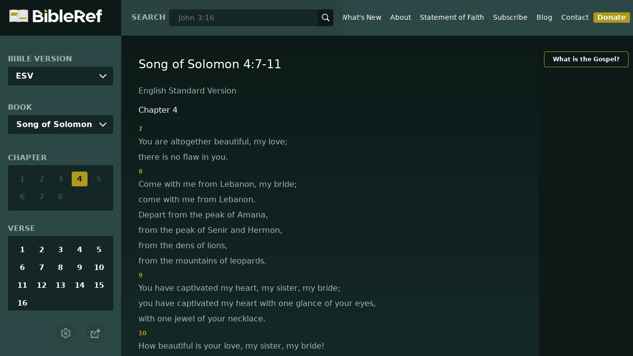

--- FILE ---
content_type: text/html; charset=utf-8
request_url: https://www.bibleref.com/biblepassage/?search=Song_of_Solomon_4:7-11
body_size: 41436
content:
<!DOCTYPE html>
<html lang="en" xmlns="http://www.w3.org/1999/xhtml" itemscope itemtype="http://schema.org/webpage" xmlns:og="http://opengraphprotocol.org/schema/">

<head>
    <title>Song of Solomon 4:7-11 | BibleRef.com</title>
    <META name="keywords" content="Song of Solomon 4:7-11">
    <META name="description" content="What is the text of Song of Solomon 4:7-11? What do the Bible verses in Song of Solomon 4:7-11 say?">
    <meta http-equiv="Content-Type" content="text/html; charset=utf-8">
    <meta name="viewport" content="width=device-width, initial-scale=1, user-scalable=no">
    <LINK REL="StyleSheet" HREF="https://www.bibleref.com/scommon/new-main-styles.css" TYPE="text/css" MEDIA="screen">
    <link rel="image_src" itemprop="image" href="https://www.bibleref.com/images/logo3.png">
    <meta property="og:image" content="https://www.bibleref.com/images/BR-OG-image(new23).png">
    <meta property="og:site_name" content="BibleRef.com">
    <meta property="og:type" content="website">
    <meta property="og:url" content="[URL]">
    <link rel="canonical" itemprop="url" href="[URL]">
    <script async src="https://www.googletagmanager.com/gtag/js?id=UA-36362452-7"></script>
    <script>
        window.dataLayer = window.dataLayer || [];
        function gtag() { dataLayer.push(arguments); }
        gtag('js', new Date());
        gtag('config', 'UA-36362452-7');
    </script>
</head>

<body data-site-theme="light" class="chapter">
    <header>
        <a href="https://www.bibleref.com" class="logo">
            <img class="headerLogo" src="https://www.bibleRef.com/images/BibleRef-Logo.svg" alt="BibleRef.com logo">
        </a>
        <div class="search">
            <FORM class="zoom_searchform" action="https://www.bibleref.com/search.php" method="get">
                <INPUT type="hidden" value="0" name="zoom_sort" />
                <label for="zoom_query">Search</label>
                <INPUT class="zoom_searchbox" name="zoom_query" input type="text" placeholder="John 3:16">
                <button type="submit">
                    <svg xmlns="http://www.w3.org/2000/svg" width="24" height="24" viewBox="0 0 24 24">
                        <g fill="currentColor">
                            <path d="M22.561,20.439l-5.233-5.233a9.028,9.028,0,1,0-2.122,2.122l5.233,5.233a1.5,1.5,0,0,0,2.122-2.122ZM3,10a7,7,0,1,1,7,7A7.008,7.008,0,0,1,3,10Z"></path>
                        </g>
                    </svg>
                </button>
            </FORM>
        </div>
        <nav>
            <ul class="modal-menu">
                <li><a href="https://www.bibleref.com" title="BibleRef homepage">Home</a></li>
                <li><a href="https://www.bibleref.com/new.html" title="Latest commentary from BibleRef">What's New</a></li>
                <li><a href="https://www.bibleref.com/about.html" title="About BibleRef.com">About</a></li>
                <li><a href="https://www.bibleref.com/faith.html" title="BibleRef.com statement of faith">Statement of Faith</a></li>
                <li><a href="https://www.bibleref.com/subscribe.html" title="BibleRef.com subscribe">Subscribe</a></li>
                <li><a href="https://www.bibleref.com/blog" title="BibleRef.com blog">Blog</a></li>
                <li><a href="https://www.bibleref.com/contact.html" title="Contact BibleRef.com">Contact</a></li>
                <li><a href="https://www.bibleref.com/donate.html" title="Donate to BibleRef.com" class="highlighted">Donate</a></li>
            </ul>
        </nav>
        <ul class="settings-menu modal-menu">
            <li>
                <div class="toggle-wrap">
                    <span>Light</span><input type="checkbox" id="toggle" class="checkbox" onclick="toggleTheme()"><label for="toggle" class="switch"></label><span>Dark</span>
                </div>
            </li>
            <li>
                <label for="font">Font Family</label><select name="font" id="font" onchange="changeFont()">
                    <option value="system-ui">Default</option>
                    <option value="Arial">Arial</option>
                    <option value="Verdana">Verdana</option>
                    <option value="Helvetica">Helvetica</option>
                    <option value="Tahoma">Tahoma</option>
                    <option value="Georgia">Georgia</option>
                    <option value="Times New Roman">Times New Roman</option>
                </select>
            </li>
            <li>
                <label for="fontsize">Font Size</label><select name="fontsize" id="fontsize" onchange="changeFontSize()">
                    <option value="1">Default</option>
                    <option value="1">1.0</option>
                    <option value="1.2">1.2</option>
                    <option value="1.5">1.5</option>
                    <option value="2">2</option>
                </select>
            </li>
        </ul>
        <ul class="final-menu modal-menu">
            <li>
                <a href="https://www.facebook.com/sharer.php?u=https://bibleref.com" class="fb" title="Share BibleRef on Facebook">
                    <svg xmlns="http://www.w3.org/2000/svg" width="24" height="24" viewBox="0 0 24 24"><g><rect class="nc-transparent-rect" x="0" y="0" width="24" height="24" rx="0" ry="0" fill="none" stroke="none"></rect><g class="nc-icon-wrapper" fill="#ffffff"><path fill="currentColor" d="M9.03153,23L9,13H5V9h4V6.5C9,2.7886,11.29832,1,14.60914,1c1.58592,0,2.94893,0.11807,3.34615,0.17085 v3.87863l-2.29623,0.00104c-1.80061,0-2.14925,0.85562-2.14925,2.11119V9H18.75l-2,4h-3.24019v10H9.03153z"></path></g></g></svg>
                    Facebook
                </a>
            </li>
            <li>
                <a href="http://twitter.com/share?url=https://bibleref.com" class="tw" title="Share BibleRef on Twitter">
                    <svg xmlns="http://www.w3.org/2000/svg" width="24" height="24" viewBox="0 0 24 24"><g><rect class="nc-transparent-rect" x="0" y="0" width="24" height="24" rx="0" ry="0" fill="none" stroke="none"></rect><g class="nc-icon-wrapper" fill="#ffffff"><path fill="currentColor" d="M24,4.6c-0.9,0.4-1.8,0.7-2.8,0.8c1-0.6,1.8-1.6,2.2-2.7c-1,0.6-2,1-3.1,1.2c-0.9-1-2.2-1.6-3.6-1.6 c-2.7,0-4.9,2.2-4.9,4.9c0,0.4,0,0.8,0.1,1.1C7.7,8.1,4.1,6.1,1.7,3.1C1.2,3.9,1,4.7,1,5.6c0,1.7,0.9,3.2,2.2,4.1 C2.4,9.7,1.6,9.5,1,9.1c0,0,0,0,0,0.1c0,2.4,1.7,4.4,3.9,4.8c-0.4,0.1-0.8,0.2-1.3,0.2c-0.3,0-0.6,0-0.9-0.1c0.6,2,2.4,3.4,4.6,3.4 c-1.7,1.3-3.8,2.1-6.1,2.1c-0.4,0-0.8,0-1.2-0.1c2.2,1.4,4.8,2.2,7.5,2.2c9.1,0,14-7.5,14-14c0-0.2,0-0.4,0-0.6 C22.5,6.4,23.3,5.5,24,4.6z"></path></g></g></svg>
                    Twitter
                </a>
            </li>
            <li>
                <a href="https://pinterest.com/pin/create/link/?url=https://bibleref.com" class="pi" title="Share BibleRef on Pinterest">
                    <svg xmlns="http://www.w3.org/2000/svg" width="24" height="24" viewBox="0 0 24 24"><g><rect class="nc-transparent-rect" x="0" y="0" width="24" height="24" rx="0" ry="0" fill="none" stroke="none"></rect><g class="nc-icon-wrapper" fill="#ffffff"><path fill="currentColor" d="M12,0C5.4,0,0,5.4,0,12c0,5.1,3.2,9.4,7.6,11.2c-0.1-0.9-0.2-2.4,0-3.4c0.2-0.9,1.4-6,1.4-6S8.7,13,8.7,12 c0-1.7,1-2.9,2.2-2.9c1,0,1.5,0.8,1.5,1.7c0,1-0.7,2.6-1,4c-0.3,1.2,0.6,2.2,1.8,2.2c2.1,0,3.8-2.2,3.8-5.5c0-2.9-2.1-4.9-5-4.9 c-3.4,0-5.4,2.6-5.4,5.2c0,1,0.4,2.1,0.9,2.7c0.1,0.1,0.1,0.2,0.1,0.3c-0.1,0.4-0.3,1.2-0.3,1.4c-0.1,0.2-0.2,0.3-0.4,0.2 c-1.5-0.7-2.4-2.9-2.4-4.6c0-3.8,2.8-7.3,7.9-7.3c4.2,0,7.4,3,7.4,6.9c0,4.1-2.6,7.5-6.2,7.5c-1.2,0-2.4-0.6-2.8-1.4 c0,0-0.6,2.3-0.7,2.9c-0.3,1-1,2.3-1.5,3.1C9.6,23.8,10.8,24,12,24c6.6,0,12-5.4,12-12C24,5.4,18.6,0,12,0z"></path></g></g></svg>
                    Pinterest
                </a>
            </li>
            <li>
                <a class="SendEmail" href="" title="Share BibleRef via email">
                    <svg xmlns="http://www.w3.org/2000/svg" width="24" height="24" viewBox="0 0 24 24"><g><rect class="nc-transparent-rect" x="0" y="0" width="24" height="24" rx="0" ry="0" fill="none" stroke="none"></rect><g class="nc-icon-wrapper" fill="currentColor"><path d="M13.4,14.6A2.3,2.3,0,0,1,12,15a2.3,2.3,0,0,1-1.4-.4L0,8.9V19a3,3,0,0,0,3,3H21a3,3,0,0,0,3-3V8.9Z" fill="currentColor"></path><path data-color="color-2" d="M21,2H3A3,3,0,0,0,0,5V6a1.05,1.05,0,0,0,.5.9l11,6a.9.9,0,0,0,.5.1.9.9,0,0,0,.5-.1l11-6A1.05,1.05,0,0,0,24,6V5A3,3,0,0,0,21,2Z"></path></g></g></svg>
                    Email
                </a>
            </li>
        </ul>
        <div class="mobile-menu" onclick="showMenu(this)">
            <svg xmlns="http://www.w3.org/2000/svg" width="32" height="32" viewBox="0 0 32 32">
                <g fill="currentColor"><path d="M30,15H2c-0.6,0-1,0.4-1,1s0.4,1,1,1h28c0.6,0,1-0.4,1-1S30.6,15,30,15z"></path> <path d="M30,6H2C1.4,6,1,6.4,1,7s0.4,1,1,1h28c0.6,0,1-0.4,1-1S30.6,6,30,6z"></path> <path d="M30,24H2c-0.6,0-1,0.4-1,1s0.4,1,1,1h28c0.6,0,1-0.4,1-1S30.6,24,30,24z"></path></g>
            </svg>
        </div>
    </header>
    <main class='one-panel'>
        <section id="bible-nav">
            <div id='bibleRefLinkSettings'>
<label for='bibleRefLinkVersion'>Bible Version</label>
<select type='text' name='bibleRefLinkVersion' id='bibleRefLinkVersion' onchange='changeVersion()'>
<option value='esv'>ESV</option>
<option value='niv'>NIV</option>
<option value='nasb'>NASB</option>
<option value='csb'>CSB</option>
<option value='nlt'>NLT</option>
<option value='kjv'>KJV</option>
<option value='nkjv'>NKJV</option>
</select>
</div>

            <label for='bible-book'>Book</label>
<div id='bible-book' class='dropdown'>
<button onclick='toggleBookDropdown()' class='dropbtn'>Song of Solomon</button>
<div id='book-content' class='dropdown-content'>
<a href='https://www.bibleref.com/Genesis'>Genesis</a>
<a href='https://www.bibleref.com/Exodus'>Exodus</a>
<a href='https://www.bibleref.com/Leviticus'>Leviticus</a>
<a href='https://www.bibleref.com/Numbers'>Numbers</a>
<a href='https://www.bibleref.com/Deuteronomy'>Deuteronomy</a>
<a href='https://www.bibleref.com/Joshua'>Joshua</a>
<a href='https://www.bibleref.com/Judges'>Judges</a>
<a href='https://www.bibleref.com/Ruth'>Ruth</a>
<a href='https://www.bibleref.com/1-Samuel'>1 Samuel</a>
<a href='https://www.bibleref.com/2-Samuel'>2 Samuel</a>
<a href='https://www.bibleref.com/1-Kings'>1 Kings</a>
<a href='https://www.bibleref.com/2-Kings'>2 Kings</a>
<a href='https://www.bibleref.com/1-Chronicles'>1 Chronicles</a>
<a href='https://www.bibleref.com/2-Chronicles'>2 Chronicles</a>
<a href='https://www.bibleref.com/Ezra'>Ezra</a>
<a href='https://www.bibleref.com/Nehemiah'>Nehemiah</a>
<a href='https://www.bibleref.com/Esther'>Esther</a>
<a href='https://www.bibleref.com/Job'>Job</a>
<a href='https://www.bibleref.com/Psalms'>Psalms</a>
<a href='https://www.bibleref.com/Proverbs'>Proverbs</a>
<a href='https://www.bibleref.com/Ecclesiastes'>Ecclesiastes</a>
<a href='https://www.bibleref.com/Song-of-Solomon'>Song of Solomon</a>
<a href='https://www.bibleref.com/Isaiah'>Isaiah</a>
<a href='https://www.bibleref.com/Jeremiah'>Jeremiah</a>
<a href='https://www.bibleref.com/Lamentations'>Lamentations</a>
<a href='https://www.bibleref.com/Ezekiel'>Ezekiel</a>
<a href='https://www.bibleref.com/Daniel'>Daniel</a>
<a href='https://www.bibleref.com/Hosea'>Hosea</a>
<a href='https://www.bibleref.com/Joel'>Joel</a>
<a href='https://www.bibleref.com/Amos'>Amos</a>
<a href='https://www.bibleref.com/Obadiah'>Obadiah</a>
<a href='https://www.bibleref.com/Jonah'>Jonah</a>
<a href='https://www.bibleref.com/Micah'>Micah</a>
<a href='https://www.bibleref.com/Nahum'>Nahum</a>
<a href='https://www.bibleref.com/Habakkuk'>Habakkuk</a>
<a href='https://www.bibleref.com/Zephaniah'>Zephaniah</a>
<a href='https://www.bibleref.com/Haggai'>Haggai</a>
<a href='https://www.bibleref.com/Zechariah'>Zechariah</a>
<a href='https://www.bibleref.com/Malachi'>Malachi</a>
<a href='https://www.bibleref.com/Matthew'>Matthew</a>
<a href='https://www.bibleref.com/Mark'>Mark</a>
<a href='https://www.bibleref.com/Luke'>Luke</a>
<a href='https://www.bibleref.com/John'>John</a>
<a href='https://www.bibleref.com/Acts'>Acts</a>
<a href='https://www.bibleref.com/Romans'>Romans</a>
<a href='https://www.bibleref.com/1-Corinthians'>1 Corinthians</a>
<a href='https://www.bibleref.com/2-Corinthians'>2 Corinthians</a>
<a href='https://www.bibleref.com/Galatians'>Galatians</a>
<a href='https://www.bibleref.com/Ephesians'>Ephesians</a>
<a href='https://www.bibleref.com/Philippians'>Philippians</a>
<a href='https://www.bibleref.com/Colossians'>Colossians</a>
<a href='https://www.bibleref.com/1-Thessalonians'>1 Thessalonians</a>
<a href='https://www.bibleref.com/2-Thessalonians'>2 Thessalonians</a>
<a href='https://www.bibleref.com/1-Timothy'>1 Timothy</a>
<a href='https://www.bibleref.com/2-Timothy'>2 Timothy</a>
<a href='https://www.bibleref.com/Titus'>Titus</a>
<a href='https://www.bibleref.com/Philemon'>Philemon</a>
<a href='https://www.bibleref.com/Hebrews'>Hebrews</a>
<a href='https://www.bibleref.com/James'>James</a>
<a href='https://www.bibleref.com/1-Peter'>1 Peter</a>
<a href='https://www.bibleref.com/2-Peter'>2 Peter</a>
<a href='https://www.bibleref.com/1-John'>1 John</a>
<a href='https://www.bibleref.com/2-John'>2 John</a>
<a href='https://www.bibleref.com/3-John'>3 John</a>
<a href='https://www.bibleref.com/Jude'>Jude</a>
<a href='https://www.bibleref.com/Revelation'>Revelation</a>
</div></div>
            <div class='bible-chapter'>
<span>Chapter</span>
<div class='chapters'>
<a href='https://www.bibleref.com/Song-of-Solomon/1/Song-of-Solomon-chapter-1.html' class='inactive'>1</a>
<a href='https://www.bibleref.com/Song-of-Solomon/2/Song-of-Solomon-chapter-2.html' class='inactive'>2</a>
<a href='https://www.bibleref.com/Song-of-Solomon/3/Song-of-Solomon-chapter-3.html' class='inactive'>3</a>
<a href='https://www.bibleref.com/Song-of-Solomon/4/Song-of-Solomon-chapter-4.html' class='active' class='inactive'>4</a>
<a href='https://www.bibleref.com/Song-of-Solomon/5/Song-of-Solomon-chapter-5.html' class='inactive'>5</a>
<a href='https://www.bibleref.com/Song-of-Solomon/6/Song-of-Solomon-chapter-6.html' class='inactive'>6</a>
<a href='https://www.bibleref.com/Song-of-Solomon/7/Song-of-Solomon-chapter-7.html' class='inactive'>7</a>
<a href='https://www.bibleref.com/Song-of-Solomon/8/Song-of-Solomon-chapter-8.html' class='inactive'>8</a>
</div></div>

            <div class='bible-verse'>
<span>Verse</span>
<div class='verses'>
<a href='https://www.bibleref.com/Song-of-Solomon/4/Song-of-Solomon-4-1.html'>1</a>
<a href='https://www.bibleref.com/Song-of-Solomon/4/Song-of-Solomon-4-2.html'>2</a>
<a href='https://www.bibleref.com/Song-of-Solomon/4/Song-of-Solomon-4-3.html'>3</a>
<a href='https://www.bibleref.com/Song-of-Solomon/4/Song-of-Solomon-4-4.html'>4</a>
<a href='https://www.bibleref.com/Song-of-Solomon/4/Song-of-Solomon-4-5.html'>5</a>
<a href='https://www.bibleref.com/Song-of-Solomon/4/Song-of-Solomon-4-6.html'>6</a>
<a href='https://www.bibleref.com/Song-of-Solomon/4/Song-of-Solomon-4-7.html'>7</a>
<a href='https://www.bibleref.com/Song-of-Solomon/4/Song-of-Solomon-4-8.html'>8</a>
<a href='https://www.bibleref.com/Song-of-Solomon/4/Song-of-Solomon-4-9.html'>9</a>
<a href='https://www.bibleref.com/Song-of-Solomon/4/Song-of-Solomon-4-10.html'>10</a>
<a href='https://www.bibleref.com/Song-of-Solomon/4/Song-of-Solomon-4-11.html'>11</a>
<a href='https://www.bibleref.com/Song-of-Solomon/4/Song-of-Solomon-4-12.html'>12</a>
<a href='https://www.bibleref.com/Song-of-Solomon/4/Song-of-Solomon-4-13.html'>13</a>
<a href='https://www.bibleref.com/Song-of-Solomon/4/Song-of-Solomon-4-14.html'>14</a>
<a href='https://www.bibleref.com/Song-of-Solomon/4/Song-of-Solomon-4-15.html'>15</a>
<a href='https://www.bibleref.com/Song-of-Solomon/4/Song-of-Solomon-4-16.html'>16</a>
</div></div>


            <div class="buttons">
                <div class="action-button mobile bible">
                    <a href="#scripture">
                        <svg xmlns="http://www.w3.org/2000/svg" width="32" height="32" viewBox="0 0 32 32">
                            <g stroke-linecap="round" stroke-linejoin="round" stroke-width="2" fill="none" stroke="currentColor"><polygon points="1,2 16,7 31,2 31,25 16,30 1,25 "></polygon> <line x1="13" y1="11.667" x2="5" y2="9"></line> <line x1="13" y1="17.333" x2="5" y2="15"></line> <line x1="5" y1="21" x2="13" y2="23.667"></line> <line x1="19" y1="11.667" x2="27" y2="9"></line> <line x1="19" y1="17.333" x2="27" y2="15"></line> <line x1="27" y1="21" x2="19" y2="23.667"></line></g>
                        </svg>
                    </a>
                </div>
                <div class="action-button mobile commentary">
                    <a href="#content-commentary">
                        <svg xmlns="http://www.w3.org/2000/svg" width="32" height="32" viewBox="0 0 32 32">
                            <g stroke-linecap="round" stroke-linejoin="round" stroke-width="2" fill="none" stroke="currentColor"><path d="M28,2H4A3,3,0,0,0,1,5V21a3,3,0,0,0,3,3h7l5,6,5-6h7a3,3,0,0,0,3-3V5A3,3,0,0,0,28,2Z"></path> <line x1="8" y1="10" x2="24" y2="10"></line> <line x1="8" y1="16" x2="17" y2="16"></line></g>
                        </svg>
                    </a>
                </div>
                <div class="action-button mobile chapter">
                    <a href="#summary-book">
                        <svg xmlns="http://www.w3.org/2000/svg" width="32" height="32" viewBox="0 0 32 32">
                            <g stroke-linecap="round" stroke-linejoin="round" stroke-width="2" fill="none" stroke="currentColor"><rect x="3" y="5" width="22" height="26"></rect> <line x1="8" y1="12" x2="20" y2="12"></line> <line x1="8" y1="18" x2="20" y2="18"></line> <line x1="8" y1="24" x2="12" y2="24"></line> <polyline points=" 6,1 29,1 29,28 "></polyline></g>
                        </svg>
                    </a>
                </div>
                <div class="action-button mobile book">
                    <a href="#summary-chapter">
                        <svg xmlns="http://www.w3.org/2000/svg" width="32" height="32" viewBox="0 0 32 32">
                            <g stroke-linecap="round" stroke-linejoin="round" stroke-width="2" fill="none" stroke="currentColor"><polyline points="22,1 22,12 18,9 14,12 14,1 "></polyline> <path d="M28,25V1H7C5.343,1,4,2.343,4,4v24"></path> <path d="M28,31v-6H7 c-1.657,0-3,1.343-3,3v0c0,1.657,1.343,3,3,3H28z"></path> <line x1="8" y1="25" x2="8" y2="5"></line></g>
                        </svg>
                    </a>
                </div>
                <div class="action-button mobile settings" onclick="settingsMenu()">
                    <svg xmlns="http://www.w3.org/2000/svg" width="32" height="32" viewBox="0 0 32 32">
                        <g stroke-linecap="round" stroke-linejoin="round" stroke-width="2" fill="none" stroke="currentColor"><circle cx="16" cy="16" r="4"></circle> <path d="M27,16a11.057,11.057,0,0,0-.217-2.175L30.49,11.1l-3-5.2L23.263,7.754a10.955,10.955,0,0,0-3.754-2.172L19,1H13l-.509,4.582A10.955,10.955,0,0,0,8.737,7.754L4.51,5.9l-3,5.2,3.707,2.727a11.009,11.009,0,0,0,0,4.35L1.51,20.9l3,5.2,4.227-1.852a10.955,10.955,0,0,0,3.754,2.172L13,31h6l.509-4.582a10.955,10.955,0,0,0,3.754-2.172L27.49,26.1l3-5.2-3.707-2.727A11.057,11.057,0,0,0,27,16Z"></path></g>
                    </svg>
                </div>
                <div class="action-button sharebutton" onclick="shareMenu()">
                    <svg xmlns="http://www.w3.org/2000/svg" width="24" height="24" viewBox="0 0 24 24"><g><rect class="nc-transparent-rect" x="0" y="0" width="24" height="24" rx="0" ry="0" fill="none" stroke="none" /><g class="nc-icon-wrapper" stroke-linecap="square" stroke-linejoin="miter" stroke-width="2" fill="currentColor" stroke="currentColor" stroke-miterlimit="10"><polyline points="18 15 18 22 2 22 2 8 7 8" fill="none" stroke="currentColor" /> <path data-cap="butt" data-color="color-2" d="M9,16A10,10,0,0,1,19,6h3" fill="none" stroke-linecap="butt" /> <polyline data-color="color-2" points="18 10 22 6 18 2" fill="none" /></g></g></svg>
                </div>
            </div>
        </section>
        <section class="scripture home" id="scripture">
            <div class="text">
                



<span id="titleLine"><h1>Song of Solomon 4:7-11</h1></span>

    <div class="nasb box"><b>New American Standard Bible</b>
<div class='bottomPadding'>
<h2 style='padding-top: 15px; color: var(--color-secondary);padding-bottom: 1rem;'> Chapter 4</h2>
<a href='https://www.bibleref.com/Song-of-Solomon/4/Song-of-Solomon-4-7.html'><span class="versenumber">7</span><span class='indent-line'>'You are altogether beautiful, my darling,</span> <span class='indent-line'>And there is no blemish on you.</span> </a>
<a href='https://www.bibleref.com/Song-of-Solomon/4/Song-of-Solomon-4-8.html'><span class="versenumber">8</span><span class='indent-line'> <i>Come</i> with me from Lebanon, <i>my</i> bride,</span> <span class='indent-line'>You shall come with me from Lebanon.</span> <span class='indent-line'>You shall come down from the summit of Amana,</span> <span class='indent-line'>From the summit of Senir and Hermon,</span> <span class='indent-line'>From the dens of lions,</span> <span class='indent-line'>From the mountains of leopards.</span> </a>
<a href='https://www.bibleref.com/Song-of-Solomon/4/Song-of-Solomon-4-9.html'><span class="versenumber">9</span><span class='indent-line'>You have enchanted my heart, my sister, <i>my</i> bride;</span> <span class='indent-line'>You have enchanted my heart with a single <i>glance</i> of your eyes,</span> <span class='indent-line'>With a single strand of your necklace.</span> </a>
<a href='https://www.bibleref.com/Song-of-Solomon/4/Song-of-Solomon-4-10.html'><span class="versenumber">10</span><span class='indent-line'>How beautiful is your love, my sister, <i>my</i> bride!</span> <span class='indent-line'>How much sweeter is your love than wine,</span> <span class='indent-line'>And the fragrance of your oils</span> <span class='indent-line'>Than <i>that of</i> all <i>kinds of</i> balsam oils!</span> </a>
<a href='https://www.bibleref.com/Song-of-Solomon/4/Song-of-Solomon-4-11.html'><span class="versenumber">11</span><span class='indent-line'>Your lips drip honey, <i>my</i> bride;</span> <span class='indent-line'>Honey and milk are under your tongue,</span> <span class='indent-line'>And the fragrance of your garments is like the fragrance of Lebanon.</span> </a>
</div>
</div>
<div class="kjv box"><b>King James Version</b>
<div class='bottomPadding'>
<h2 style='padding-top: 15px; color: var(--color-secondary);padding-bottom: 1rem;'> Chapter 4</h2>
<a href='https://www.bibleref.com/Song-of-Solomon/4/Song-of-Solomon-4-7.html'><span class="versenumber">7</span>Thou art all fair, my love; there is no spot in thee. </a>
<a href='https://www.bibleref.com/Song-of-Solomon/4/Song-of-Solomon-4-8.html'><span class="versenumber">8</span>Come with me from Lebanon, my spouse, with me from Lebanon: look from the top of Amana, from the top of Shenir and Hermon, from the lions' dens, from the mountains of the leopards. </a>
</div>
<div class='bottomPadding'>
<a href='https://www.bibleref.com/Song-of-Solomon/4/Song-of-Solomon-4-9.html'><span class="versenumber">9</span>Thou hast ravished my heart, my sister, my spouse; thou hast ravished my heart with one of thine eyes, with one chain of thy neck. </a>
</div>
<div class='bottomPadding'>
<a href='https://www.bibleref.com/Song-of-Solomon/4/Song-of-Solomon-4-10.html'><span class="versenumber">10</span>How fair is thy love, my sister, my spouse! how much better is thy love than wine! and the smell of thine ointments than all spices! </a>
</div>
<div class='bottomPadding'>
<a href='https://www.bibleref.com/Song-of-Solomon/4/Song-of-Solomon-4-11.html'><span class="versenumber">11</span>Thy lips, O my spouse, drop as the honeycomb: honey and milk are under thy tongue; and the smell of thy garments is like the smell of Lebanon. </a>
</div>
</div>
<div class="csb box"><b>Christian Standard Bible</b>
<div class='bottomPadding'>
<h2 style='padding-top: 15px; color: var(--color-secondary);padding-bottom: 1rem;'> Chapter 4</h2>
<a href='https://www.bibleref.com/Song-of-Solomon/4/Song-of-Solomon-4-7.html'><span class="versenumber">7</span><span class='indent-line'>You are absolutely beautiful, my darling; </span><span class='indent-line'>there is no imperfection in you. </span> </a>
<a href='https://www.bibleref.com/Song-of-Solomon/4/Song-of-Solomon-4-8.html'><span class="versenumber">8</span><span class='indent-line'>Come with me from Lebanon, my bride; </span><span class='indent-line'>come with me from Lebanon! </span><span class='indent-line'>Descend from the peak of Amana, </span><span class='indent-line'>from the summit of Senir and Hermon, </span><span class='indent-line'>from the dens of the lions, </span><span class='indent-line'>from the mountains of the leopards. </span> </a>
<a href='https://www.bibleref.com/Song-of-Solomon/4/Song-of-Solomon-4-9.html'><span class="versenumber">9</span><span class='indent-line'>You have captured my heart, my sister, my bride. </span><span class='indent-line'>You have captured my heart with one glance of your eyes, </span><span class='indent-line'>with one jewel of your necklace. </span> </a>
<a href='https://www.bibleref.com/Song-of-Solomon/4/Song-of-Solomon-4-10.html'><span class="versenumber">10</span><span class='indent-line'>How delightful your caresses are, my sister, my bride. </span><span class='indent-line'>Your caresses are much better than wine, </span><span class='indent-line'>and the fragrance of your perfume than any balsam. </span> </a>
</div>
<div class='bottomPadding'>
<a href='https://www.bibleref.com/Song-of-Solomon/4/Song-of-Solomon-4-11.html'><span class="versenumber">11</span><span class='indent-line'>Your lips drip sweetness like the honeycomb, my bride. </span><span class='indent-line'>Honey and milk are under your tongue. </span><span class='indent-line'>The fragrance of your garments is like the fragrance of Lebanon. </span> </a>
</div>
</div>
<div class="nlt box"><b>New Living Translation</b>
<div class='bottomPadding'>
<h2 style='padding-top: 15px; color: var(--color-secondary);padding-bottom: 1rem;'> Chapter 4</h2>
<a href='https://www.bibleref.com/Song-of-Solomon/4/Song-of-Solomon-4-7.html'><span class="versenumber">7</span><span class='indent-line'>You are altogether beautiful, my darling, </span><span class='indent-line'>beautiful in every way. </span> </a>
</div>
<div class='bottomPadding'>
<a href='https://www.bibleref.com/Song-of-Solomon/4/Song-of-Solomon-4-8.html'><span class="versenumber">8</span><span class='indent-line'>Come with me from Lebanon, my bride, </span><span class='indent-line'>come with me from Lebanon. </span><span class='indent-line'>Come down from Mount Amana, </span><span class='indent-line'>from the peaks of Senir and Hermon, </span><span class='indent-line'>where the lions have their dens </span><span class='indent-line'>and leopards live among the hills. </span> </a>
</div>
<div class='bottomPadding'>
<a href='https://www.bibleref.com/Song-of-Solomon/4/Song-of-Solomon-4-9.html'><span class="versenumber">9</span><span class='indent-line'>You have captured my heart, </span><span class='indent-line'>my treasure, my bride. </span><span class='indent-line'>You hold it hostage with one glance of your eyes, </span><span class='indent-line'>with a single jewel of your necklace.</span> </a>
<a href='https://www.bibleref.com/Song-of-Solomon/4/Song-of-Solomon-4-10.html'><span class="versenumber">10</span><span class='indent-line'>Your love delights me, </span><span class='indent-line'>my treasure, my bride. </span><span class='indent-line'>Your love is better than wine, </span><span class='indent-line'>your perfume more fragrant than spices.</span> </a>
<a href='https://www.bibleref.com/Song-of-Solomon/4/Song-of-Solomon-4-11.html'><span class="versenumber">11</span><span class='indent-line'>Your lips are as sweet as nectar, my bride. </span><span class='indent-line'>Honey and milk are under your tongue. </span><span class='indent-line'>Your clothes are scented </span><span class='indent-line'>like the cedars of Lebanon. </span> </a>
</div>
</div>
<div class="esv box"><b>English Standard Version</b>
<div class='bottomPadding'>
<h2 style='padding-top: 15px; color: var(--color-secondary);padding-bottom: 1rem;'> Chapter 4</h2>
<a href='https://www.bibleref.com/Song-of-Solomon/4/Song-of-Solomon-4-7.html'><span class="versenumber">7</span><span class= 'indent-line '> You are altogether beautiful, my love; </span><span class= 'indent-line '>there is no flaw in you.</span> </a>
<a href='https://www.bibleref.com/Song-of-Solomon/4/Song-of-Solomon-4-8.html'><span class="versenumber">8</span><span class= 'indent-line '> Come with me from Lebanon, my bride; </span><span class= 'indent-line '>come with me from Lebanon. </span><span class= 'indent-line '>Depart from the peak of Amana, </span><span class= 'indent-line '>from the peak of Senir and Hermon, </span><span class= 'indent-line '>from the dens of lions, </span><span class= 'indent-line '>from the mountains of leopards. </span> </a>
<a href='https://www.bibleref.com/Song-of-Solomon/4/Song-of-Solomon-4-9.html'><span class="versenumber">9</span><span class= 'indent-line '>You have captivated my heart, my sister, my bride; </span><span class= 'indent-line '>you have captivated my heart with one glance of your eyes, </span><span class= 'indent-line '>with one jewel of your necklace.</span> </a>
<a href='https://www.bibleref.com/Song-of-Solomon/4/Song-of-Solomon-4-10.html'><span class="versenumber">10</span><span class= 'indent-line '>How beautiful is your love, my sister, my bride! </span><span class= 'indent-line '>How much better is your love than wine, </span><span class= 'indent-line '>and the fragrance of your oils than any spice!</span> </a>
<a href='https://www.bibleref.com/Song-of-Solomon/4/Song-of-Solomon-4-11.html'><span class="versenumber">11</span><span class= 'indent-line '>Your lips drip nectar, my bride; </span><span class= 'indent-line '>honey and milk are under your tongue; </span><span class= 'indent-line '>the fragrance of your garments is like the fragrance of Lebanon.</span> </a>
</div>
</div>
<div class="niv box"><b>New International Version</b>
<div class='bottomPadding'>
<h2 style='padding-top: 15px; color: var(--color-secondary);padding-bottom: 1rem;'> Chapter 4</h2>
<a href='https://www.bibleref.com/Song-of-Solomon/4/Song-of-Solomon-4-7.html'><span class="versenumber">7</span><span class='indent-line'>You are altogether beautiful, my darling; </span><span class='indent-line'>there is no flaw in you. </span> </a>
<a href='https://www.bibleref.com/Song-of-Solomon/4/Song-of-Solomon-4-8.html'><span class="versenumber">8</span><span class='indent-line'>Come with me from Lebanon, my bride, </span><span class='indent-line'>come with me from Lebanon. </span><span class='indent-line'>Descend from the crest of Amana, </span><span class='indent-line'>from the top of Senir, the summit of Hermon, </span><span class='indent-line'>from the lions’ dens </span><span class='indent-line'>and the mountain haunts of leopards. </span> </a>
<a href='https://www.bibleref.com/Song-of-Solomon/4/Song-of-Solomon-4-9.html'><span class="versenumber">9</span><span class='indent-line'>You have stolen my heart, my sister, my bride; </span><span class='indent-line'>you have stolen my heart </span><span class='indent-line'>with one glance of your eyes, </span><span class='indent-line'>with one jewel of your necklace. </span> </a>
<a href='https://www.bibleref.com/Song-of-Solomon/4/Song-of-Solomon-4-10.html'><span class="versenumber">10</span><span class='indent-line'>How delightful is your love, my sister, my bride! </span><span class='indent-line'>How much more pleasing is your love than wine, </span><span class='indent-line'>and the fragrance of your perfume </span><span class='indent-line'>more than any spice! </span> </a>
<a href='https://www.bibleref.com/Song-of-Solomon/4/Song-of-Solomon-4-11.html'><span class="versenumber">11</span><span class='indent-line'>Your lips drop sweetness as the honeycomb, my bride; </span><span class='indent-line'>milk and honey are under your tongue. </span><span class='indent-line'>The fragrance of your garments </span><span class='indent-line'>is like the fragrance of Lebanon. </span> </a>
</div>
</div>
<div class="nkjv box"><b>New King James Version</b>
<div class='bottomPadding'>
<h2 style='padding-top: 15px; color: var(--color-secondary);padding-bottom: 1rem;'> Chapter 4</h2>
<a href='https://www.bibleref.com/Song-of-Solomon/4/Song-of-Solomon-4-7.html'><span class="versenumber">7</span><span class='indent-line'> You <i>are</i> all fair, my love, </span><span class='indent-line'>And <i>there is</i> no spot in you.</span> </a>
<a href='https://www.bibleref.com/Song-of-Solomon/4/Song-of-Solomon-4-8.html'><span class="versenumber">8</span><span class='indent-line'>Come with me from Lebanon, <i>my</i> spouse, </span><span class='indent-line'>With me from Lebanon. </span><span class='indent-line'>Look from the top of Amana, </span><span class='indent-line'>From the top of Senir and Hermon, </span><span class='indent-line'>From the lions’ dens, </span><span class='indent-line'>From the mountains of the leopards.</span> </a>
<a href='https://www.bibleref.com/Song-of-Solomon/4/Song-of-Solomon-4-9.html'><span class="versenumber">9</span><span class='indent-line'>You have ravished my heart, </span><span class='indent-line'>My sister, <i>my</i> spouse; </span><span class='indent-line'>You have ravished my heart </span><span class='indent-line'>With one <i>look</i> of your eyes, </span><span class='indent-line'>With one link of your necklace.</span> </a>
<a href='https://www.bibleref.com/Song-of-Solomon/4/Song-of-Solomon-4-10.html'><span class="versenumber">10</span><span class='indent-line'>How fair is your love, </span><span class='indent-line'>My sister, <i>my</i> spouse! </span><span class='indent-line'> How much better than wine is your love, </span><span class='indent-line'>And the scent of your perfumes </span><span class='indent-line'>Than all spices!</span> </a>
<a href='https://www.bibleref.com/Song-of-Solomon/4/Song-of-Solomon-4-11.html'><span class="versenumber">11</span><span class='indent-line'>Your lips, O <i>my</i> spouse, </span><span class='indent-line'>Drip as the honeycomb; </span><span class='indent-line'> Honey and milk <i>are</i> under your tongue; </span><span class='indent-line'>And the fragrance of your garments </span><span class='indent-line'> <i>Is</i> like the fragrance of Lebanon.</span> </a>
</div>
</div>




            </div>
            <div id="footer-desktop">
                <section class="follow">
                    <span>Follow Us:</span>
                    <a target="_blank" href="https://www.facebook.com/BibleRefcom/">
                        <img src="https://www.bibleref.com/img/logo-facebook-gold.svg">
                    </a>
                    <a target="_blank" href="https://twitter.com/BibleRefCom">
                        <img src="https://www.bibleref.com/img/logo-twitter-gold.svg">
                    </a>
                    <a target="_blank" href="https://www.instagram.com/biblerefdotcom/">
                        <img src="https://www.bibleref.com/img/logo-instagram-gold.svg">
                    </a>
                </section>
                <div style="font-size: .8em; line-height: 1.2em;">
                    <div class="bottomPadding copyright">
                        <script type="text/javascript" src="https://www.gotquestions.org/scommon/copyright.js"></script><br>
                        <a href="https://www.bibleref.com">www.BibleRef.com</a>|
                        <a href="https://www.bibleref.com/sitemap.html">Sitemap</a>|
                        <a href="https://www.bibleref.com/books-of-the-Bible.html">Books of the Bible</a>|
                        <a href="https://www.bibleref.com/bible-passages.html">Passages</a>
                    </div>
                    THE HOLY BIBLE, NEW INTERNATIONAL
                    VERSION&reg;, NIV&reg; Copyright&copy; 1973, 1978, 1984, 2011 by Biblica&reg;.<br><br>
                    The Holy Bible, New Living Translation, Copyright&copy; 1996, 2004, 2007. Used by permission
                    of Tyndale House Publishers, Inc. Carol Stream, Illinois 60188.<br><br>
                    The Holy Bible, English Standard Version&reg; Copyright&copy; 2001 by Crossway Bibles, a
                    publishing ministry of Good News Publishers.<br><br>
                    New American Standard Bible Copyright&copy; 1960 - 2020 by The Lockman Foundation.<br><br>
                    Holman Christian Standard Bible&reg;, Copyright&copy; 1999, 2000, 2002, 2003, 2009 by Holman
                    Bible Publishers.
                </div>
            </div>
        </section>
        <section class="right-spons">
            <a href="https://www.bibleref.com/The-Gospel.html" class="link">What is the Gospel?</a>
            <div class="adManager-placeholder"></div>
            <div class="app">
                Download the app:<br>
                <a href="https://apps.apple.com/us/app/got-questions/id1596177226" target="_blank" rel="noopener" class="applink">
                    <img src="https://www.bibleref.com/img/apple-appstore.svg">
                </a>
                <a href="https://play.google.com/store/apps/details?id=org.gotquestions.bibleref" target="_blank" rel="noopener" class="applink">
                    <img src="https://www.bibleref.com/img/google-play.svg" class="appSource">
                </a>
            </div>
            <div class="ministry">
                BibleRef.com is a ministry of<br><a target="_blank" href="https://www.gotquestions.org"><img></a>
            </div>
        </section>
        <div id="footer-mobile">
            <section class="follow">
                <span>Follow Us:</span>
                <a target="_blank" href="https://www.facebook.com/BibleRefcom/">
                    <img src="https://www.bibleref.com/img/logo-facebook-gold.svg">
                </a>
                <a target="_blank" href="https://twitter.com/BibleRefCom">
                    <img src="https://www.bibleref.com/img/logo-twitter-gold.svg">
                </a>
                <a target="_blank" href="https://www.instagram.com/biblerefdotcom/">
                    <img src="https://www.bibleref.com/img/logo-instagram-gold.svg">
                </a>
            </section>
            <div style="font-size: .8em; line-height: 1.2em;">
                <div class="bottomPadding copyright">
                    <script type="text/javascript" src="https://www.gotquestions.org/scommon/copyright.js"></script><br>
                    <a href="https://www.bibleref.com">www.BibleRef.com</a>|
                    <a href="https://www.bibleref.com/sitemap.html">Sitemap</a>|
                    <a href="https://www.bibleref.com/books-of-the-Bible.html">Books of the Bible</a>|
                    <a href="https://www.bibleref.com/bible-passages.html">Passages</a>
                </div>
                THE HOLY BIBLE, NEW INTERNATIONAL
                VERSION&reg;, NIV&reg; Copyright&copy; 1973, 1978, 1984, 2011 by Biblica&reg;.<br><br>
                The Holy Bible, New Living Translation, Copyright&copy; 1996, 2004, 2007. Used by permission
                of Tyndale House Publishers, Inc. Carol Stream, Illinois 60188.<br><br>
                The Holy Bible, English Standard Version&reg; Copyright&copy; 2001 by Crossway Bibles, a
                publishing ministry of Good News Publishers.<br><br>
                New American Standard Bible Copyright&copy; 1960 - 2020 by The Lockman Foundation.<br><br>
                Holman Christian Standard Bible&reg;, Copyright&copy; 1999, 2000, 2002, 2003, 2009 by Holman
                Bible Publishers.
            </div>
        </div>
        </main>
        <script src="https://www.bibleref.com/js/new-brscripts.js"></script>

        <script type="text/javascript">
            //When tab paramater exists in URL, scroll to that id link.  Used mainly for when assign link is clicked from Index page
            $(document).ready(function () {
                var urlParams = new URLSearchParams(window.location.search);

                var activeVersion = urlParams.has('version') ? urlParams.get('version').toLowerCase() : "esv";
                let validCurrentVersion = versionExists(activeVersion);
                if (validCurrentVersion) {
                        document.getElementById('bibleRefLinkVersion').value = activeVersion;
                        $(".box").not("." + activeVersion).hide();
                        $("." + activeVersion).show();
                    }
            });
        </script>
</body>

</html>

--- FILE ---
content_type: text/css
request_url: https://www.bibleref.com/scommon/new-main-styles.css
body_size: 7509
content:
:root {
    --site-theme: "dark";
    --space: 1.2rem;
    --font-size: 16px;
    --default-font: system-ui;
    --line-height: 1.4;

    --color-primary: #A3B7B5;
    --color-secondary: #FFFFFF;
    --color-gold: #AF991D;
	--color-orange: #FF5500;
    --color-commentline: transparent;
    --color-commentexpandline: #374240;
    --color-commentlinedark: #374240;
    --color-opposite: #1A1A1A;
    --color-inactive: #2e5550;
    
    --bgcolor-page: #0C1917;
    --bgcolor-logo: #0C1917;
    --bgcolor-search: #2A4341;
    --bgcolor-menu: #2C4846;
    --bgcolor-nav: #2C4846;
    --bgcolor-nav-highlights: #152725;
    --bgcolor-bible-mobile: #203836;
    --bgcolor-scripture: linear-gradient(to bottom, var(--bgcolor-page), #142927);
    --bgcolor-content: #132927;
    --bgcolor-commentback: linear-gradient(to bottom, #182523, #0E1816);
    --bgcolor-expand: #364443;
    --bgcolor-searchbutton: #0E1917;
    --bgcolor-new: #0F211F;
	
	--logo-gotquestions: url("https://www.gotquestions.org/img/logo-backup-darkmode.svg");

    --biblenav-select: url("data:image/svg+xml;utf8,<svg xmlns='http://www.w3.org/2000/svg' width='32' height='32' viewBox='0 0 32 32'><g stroke-linecap='round' stroke-linejoin='round' stroke-width='2' fill='none' stroke='white'><polyline points='22,13 16,19 10,13 ' transform='translate(0, 0)'></polyline></g></svg>") no-repeat;
    
}

[data-site-theme="light"] {
    --color-primary: #5A5A5A;
    --color-secondary: #000000;
    --color-gold: #AF991D;
    --color-commentline: #E7E7E7;
    --color-commentexpandline: #EAEAEA;
    --color-commentlinedark: #CECDCE;
    --color-opposite: #FFFFFF;
    --color-inactive: #d2d2d2;
    
    --bgcolor-page: #FFFFFF;
    --bgcolor-logo: #606161;
    --bgcolor-search: #D8D7D7;
    --bgcolor-menu: #E3E3E3;
    --bgcolor-nav: #E0E1E1;
    --bgcolor-nav-highlights: #FFFFFF;
    --bgcolor-bible-mobile: #D1D2D2;
    --bgcolor-scripture: #FFFFFF;
    --bgcolor-content: linear-gradient(to bottom, #D8D8D8, #FFFEFE);
    --bgcolor-commentback: #F4F4F4;
    --bgcolor-expand: #CCCCCC;
    --bgcolor-searchbutton: #0E1917;
    --bgcolor-new: tranparent;
	
	--logo-gotquestions: url("https://www.gotquestions.org/img/logo-backup.svg");

    --biblenav-select: url("data:image/svg+xml;utf8,<svg xmlns='http://www.w3.org/2000/svg' width='32' height='32' viewBox='0 0 32 32'><g stroke-linecap='round' stroke-linejoin='round' stroke-width='2' fill='none' stroke='currentColor'><polyline points='22,13 16,19 10,13 ' transform='translate(0, 0)'></polyline></g></svg>") no-repeat;
}

* {
    width: 100%;
    margin: 0;
    padding: 0;
    border: 0;
    outline: none;
    text-align: left;
    font-size: 100%;
    font: inherit;
	font-weight: revert;
	font-style: revert;
    vertical-align: baseline;
    overflow-x: hidden;
    box-sizing: border-box;
}

body { font-size: var(--font-size); font-family: var(--default-font), -apple-system, BlinkMacSystemFont, "Segoe UI", Roboto, Helvetica, Arial, sans-serif, "Apple Color Emoji", "Segoe UI Emoji", "Segoe UI Symbol"; }
img {
    max-width: 100%;
    height: auto;
}

html,
body {
    background: var(--bgcolor-page);
    -webkit-font-smoothing: antialiased;
    -webkit-text-size-adjust: 100%;
    scroll-behavior: smooth;
    overflow: inherit;
}
blockquote {
    padding-block-start: 1em;
    padding-block-end: 1em;
    padding-inline-start: 40px;
    padding-inline-end: 40px;
}

/* Works on Firefox */
* {
  scrollbar-width: auto;
  scrollbar-color: var(--color-primary) var(--bgcolor-page) ;
}

/* Works on Chrome, Edge, and Safari */
*::-webkit-scrollbar {
  width: auto;
}

*::-webkit-scrollbar-track {
  background: var(--bgcolor-nav);
}

*::-webkit-scrollbar-thumb {
  background-color: var(--color-primary);
  border-radius: 20px;
  border: 3px solid var(--bgcolor-nav);
}


header, main {
    width: 100%;
    max-width: 1920px;
    display: flex;
    flex-flow: column wrap;
    justify-content: space-between;
    margin: 0 auto;
    color: var(--color-primary);
}

header {
    flex-flow: row nowrap;
    align-items: center;
    background-color: var(--bgcolor-logo);
    position: sticky;
    top: 0;
    z-index: 3;
}
header .logo { flex-basis: 60%; }
.mobile-menu { flex-basis: 60px; color: white; cursor: pointer; z-index: 3; }
header nav,
.modal-menu { display: none; }
.modal-menu.visible { display: inherit !important; z-index: 3; }
.settings-menu.visible,
.final-menu.visible {
    position: fixed;
    bottom: 80px;
    right: 1em;
    max-width: 320px;
    flex-flow: row wrap;
    justify-content: space-between;
    padding-bottom: 1em;
    background-color: var(--bgcolor-menu);
    align-items: center;
    border: 2px solid var(--bgcolor-logo);
    color: #fff;
}
.final-menu.modal-menu { max-width: 220px; }
.settings-menu li,
.final-menu li {
    text-align: left;
    padding: 0.6em 0;
    flex-basis: 100%;
    width: auto;
    border-bottom: none !important;
    color: var(--color-secondary);
    padding: 10px;
}
.final-menu li { border-bottom: none; font-size: 1.2em; font-weight: bold; padding-left: 10%; overflow: hidden}
.final-menu span { cursor: pointer; }
.final-menu a, .final-menu span { display: flex; flex-flow: row nowrap; justify-content: flex-start; align-items: center; font-weight: 400; }
.final-menu img, .final-menu svg { width: 20px; height: 20px; margin-right: 10px; }
.settings-menu li select { width: 90%; padding: .4em; appearance: menulist; box-sizing: border-box; background-color: white; margin: 0em; border-radius: 2px; border-width: 1px; border-style: solid; border-color: rgb(118, 118, 118);
display: block;
  font-size: 1em;
  font-weight: 700;
  color: #444;
  line-height: 1;
  padding: .4em 1.4em .5em .8em;
  width: 100%;
  max-width: 100%;
  box-sizing: border-box;
  margin: 0;
  border: 1px solid #aaa;
  -moz-appearance: none;
  -webkit-appearance: none;
  appearance: none;
  background-color: #fff;
  background-image: url('data:image/svg+xml;charset=US-ASCII,%3Csvg%20xmlns%3D%22http%3A%2F%2Fwww.w3.org%2F2000%2Fsvg%22%20width%3D%22292.4%22%20height%3D%22292.4%22%3E%3Cpath%20fill%3D%22%23888%22%20d%3D%22M287%2069.4a17.6%2017.6%200%200%200-13-5.4H18.4c-5%200-9.3%201.8-12.9%205.4A17.6%2017.6%200%200%200%200%2082.2c0%205%201.8%209.3%205.4%2012.9l128%20127.9c3.6%203.6%207.8%205.4%2012.8%205.4s9.2-1.8%2012.8-5.4L287%2095c3.5-3.5%205.4-7.8%205.4-12.8%200-5-1.9-9.2-5.5-12.8z%22%2F%3E%3C%2Fsvg%3E'),
    linear-gradient(to bottom, #ffffff 0%,#e5e5e5 100%);
  background-repeat: no-repeat, repeat;
  background-position: right .6em top 50%, 0 0;
  background-size: .5em auto, 100%; }
.settings-menu label { display: block; margin-bottom: 5px; }
.toggle-wrap { display: flex; flex-flow: row nowrap; justify-content: center; padding-top: var(--space); }
.toggle-wrap span { padding: 0 var(--space); }
.toggle-wrap span:first-child { text-align:right; }
.switch { position: relative ; display: inline-block; width: 100px; height: 20px; background-color: #bbb; border-radius: 20px;}
.switch::after { content: ''; position: absolute; width: 18px; height: 18px; border-radius: 50%; background-color: white; top: 1px; left: 1px; transition: all 0.1s;}
.checkbox { display: none; }
.checkbox:checked + .switch::after { left: 18px; }
.checkbox:checked + .switch { background-color: var(--bgcolor-logo); }
@media screen and (max-width: 1024px) {
    .dimmed { position: relative; }
    .dimmed:after { content:''; width:100%; height:100%; position:absolute; top:0; left:0; opacity:0.8; z-index: 2; background-color: var(--bgcolor-menu); }
    .modal-menu {
        background-color: var(--bgcolor-menu);
        align-items: center;
        border: 2px solid var(--bgcolor-logo);
        color: #fff;
    }
    nav.visible {
        z-index: 3;
        display: flex;
        position: fixed;
        top: 0;
        left: 50%;
        transform: translate(-50%, 20%);
        width: 80%;
        max-width: 20em;
    }
    .modal-menu ul, nav ul { padding-bottom: 10px; }
    .modal-menu ul li, nav ul li { padding: 12px 10px; }
    .modal-menu ul li a, nav ul li a { font-size: 1em !important; line-height: 1.4; }
    .final-menu { display: none !important; }
	header {flex-wrap: wrap}
	header .search {
		order: 3;
		flex-basis: 100%
	}
}
header .logo { background-color: var(--bgcolor-logo); }
header .logo img { padding: var(--space); max-width: 225px; }

header .search {
    background-color: var(--bgcolor-search);
    padding: var(--space);
}
header .search form {
    display: flex;
    flex-flow: row nowrap;
    justify-content: flex-start;
}
header .search form label {
    width: 100px;
    text-transform: uppercase;
    margin-right: .4rem;
    text-align: right;
    padding: .4rem 0;
    font-weight: bold;
    color: var(--color-primary);
    font-size: 15px;
}
header .search form input {
    padding: .4rem var(--space);
    border-top-left-radius: 4px;
    border-bottom-left-radius: 4px;
    background-color: var(--bgcolor-nav-highlights);
    color: var(--color-secondary);
    -webkit-appearance: none;
    border: none;
    outline: none;
    font-size: 15px;
}
header .search form input:placeholder { color: var(--color-primary); }
header .search button {
    flex-basis: 38px;
    border-top-right-radius: 4px;
    transition: color .5s ease-in-out;
    border-bottom-right-radius: 4px;
    padding: 1px 6px 0;
    cursor: pointer;
    color: #fff;
    background-color: var(--bgcolor-searchbutton);
}
header .search button svg { padding: 2px 1px 1px; }
header .search button:hover {
    color: #ddd;
}

header nav { background-color: var(--bgcolor-nav); }
header nav ul {
    display: flex;
    flex-flow: column nowrap;
    list-style: none;
}
header nav ul li:last-child a {
    border-radius: 3px;
    background-color: var(--color-gold);
    color: #fff;
    font-weight: bold;
    margin-right: 4px;
}
header ul li a,
header ul li a:visited,
#modals ul li a,
#modals ul li a:visited {
    color: var(--color-secondary);
    text-decoration: none;
    font-size: 14px;
    padding: 2px 8px 3px;
}
header ul li a:hover,
#modals ul li a:hover
 { color: var(--color-primary); }
#footer-desktop { display: none; padding-top: 2rem !important; }
#footer-mobile { padding: 1rem 2rem 6rem;  }
#footer-desktop > div, #footer-mobile > div {overflow-y: hidden;}
#footer-desktop-unified { display: none; padding: 0 !important; }
#footer-mobile-unified { padding: 1rem 0 4rem;  }
#footer-desktop-unified > div, #footer-mobile-unified > div {overflow-y: hidden;}

#bible-nav {
    display: flex;
    flex-flow: row wrap;
}
#bible-nav select {
    color: var(--color-secondary);
    font-weight: bold;
    -webkit-appearance: none;
    border-radius: 0;
    background: var(--biblenav-select);
    background-position: right 5px top 50%;
}
@media screen and (max-width: 960px) {
    /*#bible-book { order: 1; }
    #bible-version { order: 0; }*/
}
#bible-nav label { display: none; }
#bible-nav select { padding: .6rem .4rem; }
#bible-nav #bible-book {
    flex: 1 0 50%;
    background-color: var(--bgcolor-menu);
    padding-left: 17px;
}
#bible-nav #bible-version, #bible-nav #bibleRefLinkVersion {
    flex: 1 0 30%;
    background-color: var(--bgcolor-nav-highlights);
    padding-left: 1rem;
}
#bibleRefLinkSettings {
	display: contents;
}
.scripture {
    width: 100%;
    max-width: 100vw;
    padding: 1rem;
    line-height: 1.5;
    font-size: var(--font-size);
}
.home .scripture { padding: 0; }
.bible-chapter,
.bible-verse {
    white-space: nowrap;
    width: auto;
    min-width: 100%;
    padding: 4px 0;
    display: flex;
    flex-flow: row nowrap;
    align-items: center;
    background-color: var(--bgcolor-bible-mobile);
}
.bible-chapter span,
.bible-verse span { padding: 0 1rem; width: auto; }

.bible-verse { display: none; }
.verse .bible-chapter { display: none; }
.verse .bible-verse { display: inherit; }

.chapters,
.verses {
    overflow-x: scroll;
    padding: 6px 0;
    -ms-overflow-style: none;
    scrollbar-width: none;
}
.chapters a.inactive, .verses a.inactive { color: var(--color-inactive); }
/* .chapters a.inactive:hover { background-color: transparent !important; color: var(--color-inactive) !important; } */

.chapters::-webkit-scrollbar,
.verses::-webkit-scrollbar { display: none; }

.bible-chapter a,
.bible-verse a {
    width: 50px;
    padding: 0 .4rem;
    font-size: 15px;
    font-weight: bold;
}
.bible-chapter a,
.bible-verse a {
    color: var(--color-secondary);
    text-decoration: none;
    padding: 4px 8px;
    text-align: center;
    border-radius: 4px;
}
.bible-chapter a.active,
.bible-verse a.active {
    background-color: var(--color-gold);
}

.small-caps {
    font-variant: small-caps;
}

.scripture-nav {
	display: flex;
	flex-flow: row wrap;
	justify-content: space-between;
}

.scripture-nav > a {
	width: auto;
	border: none
}

.buttons {
    position: fixed;
    bottom: 0;
    padding: 1rem 0 1rem 5rem;
    align-items: center;
    display: flex;
    flex-flow: row nowrap;
    justify-content: center;
    width: 100vw;
    background-color: var(--bgcolor-menu);
    z-index: 3;
}
.buttons a,
.buttons a:visited,
.buttons a:active { color: inherit; }
.action-button {
    justify-content: center;
    align-items: center;
    cursor: pointer;
    transition: all 0.1s;
}
.action-button:not(.mobile) { display: none; }
.action-button:hover {
    background-color: var(--bgcolor-nav);
}
.action-button img {
    width: 18px;
    height: 18px;
}

#titleLine { padding: 1rem; }
#titleLine h1 {
    font-size: 1.5em;
    color: var(--color-secondary);
}
.scripture.verse #titleLine h1 { padding-left: 1rem; }
#titleLine b { font-weight: bold; }
.scripture > div { padding: 0 1rem; }
.scripture.verse > div {
    display: flex;
    flex-flow: column nowrap;
    justify-content: flex-start;
    align-items: flex-start;
    margin-bottom: 12px;
}
.scripture.verse > div a {
    width: auto;
    border-radius: 3px;
    border: 1px solid var(--color-gold);
    font-size: .875em;
    text-transform: uppercase;
    padding: 2px 10px;
    line-height: 14px;
    color: var(--color-gold);
    font-weight: bold;
    margin-bottom: 8px;
}
.scripture.verse > div a:hover { text-decoration:none; background: var(--bgcolor-nav); }
.home .scripture > div { padding: 1rem 12px; }
.home .scripture h1 { font-size: 1.625em; padding-bottom: 1.6rem; color: var(--color-secondary); font-weight: normal;}
.home .scripture h2 { font-size: 1.4em; font-weight: bold; padding-bottom: 1rem; color: var(--color-secondary); }
.home .scripture h1 b { font-weight: bold; }
.home .scripture p { padding-bottom: 1rem; line-height: 1.6; font-size: 1.125em; }
.home .scripture a,
.home .scripture a:visited,
.home .content a,
.home .content a:visited { color: var(--color-gold); border-bottom: 1px solid var(--color-gold); }
.home .scripture a:visited,
.home .content a:visited { color: var(--color-orange); border-bottom: 1px solid var(--color-orange); }
.one-panel .content {display: none; flex-basis: 0; max-width: 0; padding: 0;}
.scripture .bottomPadding { padding-bottom: 1rem; }
.bottomPadding { padding-bottom: 1rem; }

.scripture .versenumber {
    color: var(--color-gold);
    font-weight: bold;
    text-decoration: none;
	font-size: 75%;
	position: relative;
	top: -3px;
	padding-right: 3px;
}
.scripture a, .content a { text-decoration: none; color: inherit; }
.content a { color: var(--color-gold) }
.scripture a:hover, .content a:hover {
    cursor: pointer;
    text-decoration: 1px underline solid var(--color-gold);
    text-underline-offset: 3px;
    color: var(--color-secondary);
}

.scripture a:visited:hover, .content a:visited:hover {text-decoration: 1px underline solid var(--color-orange);}

.scripture a:visited .versenumber{
	color: var(--color-orange);
}

.scripture:not(.verse) .esv, .scripture:not(.verse) .kjv, .scripture:not(.verse) .nasb, .scripture:not(.verse) .nlt, .scripture:not(.verse) .csb { display: none; }

.scripture > .scripture-nav, .scripture.verse > .scripture-nav {
	display: flex;
	flex-flow: row wrap;
	justify-content: space-between;
	color: var(--color-gold);
	margin-bottom: 0;
}

.scripture > .scripture-nav > a, .scripture.verse > .scripture-nav > a {
	width: auto;
	border: none;
	flex: inherit;
	padding: 2px 10px;
	border-radius: 3px;
}

.scripture > .scripture-nav > a:hover, .scripture.verse > .scripture-nav > a:hover {
	text-decoration: none;
	background: var(--bgcolor-nav);
	color: var(--color-gold);
}

.content {
    background: var(--bgcolor-content);
    padding: 2rem;
}
.home .content h1 { font-size: 1.625em; padding-bottom: 1.6rem; color: var(--color-secondary); font-weight: normal;}
.home .content h2 {
    font-size: 1.4em;
    font-weight: bold;
    color: var(--color-secondary);
    padding-bottom: 1rem;
}
.home .content p { font-size: 16px; }
.home .whats-new {
    padding: 1rem;
    border-radius: 12px;
    background-color: var(--bgcolor-new);
}
.home .whats-new h3 {
    font-size: 18px;
    font-weight: 900;
    padding-left: 1rem;
    padding-top: 1rem;
    color: var(--color-primary);
}
.home .whats-new ul { padding-left: 1.4rem; list-style: disc; padding-bottom: 1rem; padding-top: 6px; }
.home .whats-new ul li { padding: 4px 0; }
.home .whats-new ul li a { color: var(--color-gold); }

.content-commentary {
    border-radius: 12px;
    box-shadow: 0 1px 1px 1px rgb(0 0 0 / 0.05);
    background-color: var(--bgcolor-page);
    line-height: 1.6;
    margin-bottom: 1rem;
    border-bottom: 1px solid var(--color-commentline);
}
.content-commentary .comment {
    max-height: calc(.7 * (100vh - 72px - 12rem));
    overflow: hidden;
}
.content-commentary h1 {
    font-size: 22px;
    font-weight: bold;
    margin-bottom: 1rem;
    color: var(--color-secondary);
    display: flex;
    flex-flow: column nowrap;
    justify-content: center;
}
.content-commentary h1 svg {
    flex-basis: 40px;
    min-width: 40px;
    padding-right: 12px;
    color: var(--color-gold);
	height: 40px;
}
.content-commentary h1 a
{
	color: var(--color-gold);
	flex-basis: 40px;
    min-width: 40px;
	margin-left:auto;
	overflow:hidden
}
.content-commentary .comment { padding: 2rem; }
/*.summary-book > div b::before {
    content: url('book-summary.svg');
    width: 40px;
    padding-right: 12px;
}
.summary-chapter > div b::before {
    content: url('chapter-summary.svg');
    width: 40px;
    padding-right: 12px;
}*/
.expand {
    width: 100%;
    text-align: center;
    padding: 2px 4px 16px;
    line-height: 1;
    cursor: pointer;
}
.content-commentary .expand {
    background: var(--bgcolor-commentback);
    border-top: 2px solid var(--color-commentexpandline);
}
.content-commentary .expand span {
    background-color: var(--color-gold);
    color: var(--bgcolor-page);
    padding: 12px 16px 4px;
    margin-top: -2px;
    font-size: 12px;
    font-weight: bold;
    border-bottom-left-radius: 4px;
    border-bottom-right-radius: 4px;
}

.content-summary {
    line-height: 1.6;
    margin-bottom: 1rem;
}
.content-summary > div:not(.expand) {
    padding: 1rem 2rem;
    max-height: calc(.15 * (100vh - 72px - 12rem));
    overflow: hidden;
}
.content-summary div b {
    font-weight: bold;
    color: var(--color-secondary);
}
.content-summary .expand {
    border-top: 2px solid var(--color-commentlinedark);
    width: calc(100% - 4rem);
    margin: 0 auto;
}
.content-summary .expand span {
    background-color: var(--bgcolor-expand);
    color: var(--color-secondary);
    padding: 12px 16px 4px;
    margin-top: -2px;
    font-size: 12px;
    font-weight: bold;
    border-bottom-left-radius: 4px;
    border-bottom-right-radius: 4px;
}
.right-spons {
    max-width: 190px;
    margin: 0 auto;
    padding-bottom: 4rem;
    padding-top: 1rem;
    background-color: var(--bgcolor-page);
}
.right-spons .adManager-placeholder, .right-spons .ministry, .right-spons .ministry-links,.right-spons .app {
    padding-top: 2rem;
    display: flex;
    flex-flow: column nowrap;
    margin: 0 auto;
    width: 160px;
}
.right-spons .link {
    margin: 1rem auto;
    max-width: 90%;
    display: block;
    padding: 8px 12px;
    font-weight: bold;
    text-align: center;
    font-size: 12px;
    color: var(--color-secondary);
    border: 1px solid var(--color-gold);
    border-radius: 4px;
    white-space: nowrap;
    text-decoration: none;
}

.right-spons .app .applink {
    margin: 1rem auto;
    max-width: 90%;
    display: block;
    text-align: center;
    white-space: nowrap;
    text-decoration: none;
}

.ministry img {
	content: var(--logo-gotquestions);
}

.flex-form {
    background-color: var(--bgcolor-search);
    padding: var(--space);
}
.flex-form form {
    display: flex;
    flex-flow: row nowrap;
    justify-content: center;
}
.flex-form form label {
    width: 100px;
    text-transform: uppercase;
    margin-right: .4rem;
    text-align: right;
    padding: .4rem 0;
    font-weight: bold;
    color: var(--color-primary);
    font-size: 15px;
}
.flex-form form input {
    padding: .4rem var(--space);
    border-top-left-radius: 4px;
    border-bottom-left-radius: 4px;
    background-color: var(--bgcolor-nav-highlights);
    color: var(--color-secondary);
    -webkit-appearance: none;
    border: none;
    outline: none;
    font-size: 15px;
	width: auto;
}
.flex-form form input:placeholder { color: var(--color-primary); }
.flex-form button:not(.gsc-search-button), .flex-form form input[type=submit], .flex-form form input[type=button] {
	border-top-left-radius: 0px;
    border-top-right-radius: 4px;
    transition: color .5s ease-in-out;
    border-bottom-right-radius: 4px;
	border-bottom-left-radius: 0px;
    padding: 1px 6px 0;
    cursor: pointer;
    color: #fff;
    background-color: var(--bgcolor-searchbutton);
	width: auto;
}
.flex-form button:not(.gsc-search-button) svg { padding: 2px 1px 1px; }
.flex-form button:hover {
    color: #ddd;
}

#footer-desktop .follow, #footer-mobile .follow {
	display: flex;
	flex-flow: row nowrap;
	padding: var(--space) 0;
	overflow-y: hidden;
	justify-content: space-around;
}

#footer-desktop .follow > *, #footer-mobile .follow > * {
	width: auto;
}

#footer-desktop .follow a, #footer-mobile .follow a {
	border: none;
	flex: initial;
}

#footer-desktop .follow img, #footer-mobile .follow img {
	width: 24px;
	height: 24px;
}

#footer-desktop .copyright *, #footer-mobile .copyright * { 
    color: inherit;
    text-decoration: none;
    border: none;
    text-transform: inherit;
	font-size: inherit;
    font-weight: inherit;
    line-height: inherit;
    font-size: inherit;
    padding: 0 10px;
    margin: 0;
}

@media screen and (min-width: 1024px) {
    header {
        flex-flow: row nowrap;
        /*position: fixed;*/
        align-items: stretch;
        top: 0;
        left: 0;
        height: 72px;
    }
    header .logo { flex: 1 0 245px; }
    header .search {
        flex-flow: row nowrap;
        flex: 1 0 35%;
        display: inherit;
    }
    header nav { flex: 1 1 calc(100% - 245px); display: inherit; }
    header nav ul {
        display: flex !important;
        flex-flow: row nowrap;
        justify-content: flex-end;
        align-items: center;
    }
    header nav ul li {
        white-space: nowrap;
        flex: 0 1 auto;
        text-align: right;
        width: auto;
        padding-right: 2px;
        overflow: visible;
        min-height: 23px;
    }
    #footer-desktop, #footer-desktop-unified { display: inherit; }
    #footer-mobile, #footer-mobile-unified { display: none; }
    .settings-menu.visible,
    .final-menu.visible {
        bottom: 100px;
        right: auto;
        left: 1rem;
    }
    .mobile-menu { display: none; }
    /*main {
        padding-top: 71px;
        max-height: 100vh;
    }*/
    main { max-height: calc(100vh - 72px); }
    section:not(#main-content) { overflow-y: auto; }
	#main-content {display: flex; flex-flow: row nowrap;}
    .home .scripture > div { padding: 2rem 3rem; }
    .bible-verse { order: 6; }
    .bible-chapter { order: 5; }
    #bible-version, #bibleRefLinkVersion { order: 2; }
    label[for="bible-version"], label[for="bibleRefLinkVersion"] { order: 1; }
    #bible-book { order: 4; }
    label[for="bible-book"] { order: 3; }
    #bible-nav {
        width: 245px;
        min-width: 245px;
        padding: var(--space) 0;
        background-color: var(--bgcolor-nav);
        min-height: calc(100vh - 72px);
        align-content: start;
    }
    #bible-nav a:hover,
    #bible-nav a.active {
        background-color: var(--color-gold);
        color: var(--color-opposite);
    }
    #bible-nav label,
    .bible-chapter span,
    .bible-verse span {
        display: inherit;
        padding: var(--space) 1rem .4rem;
        text-transform: uppercase;
        font-size: 15px;
        font-weight: bold;
    }
	#bible-nav label[for="bibleRefLinkVersion"]{
		display: block
	}
    #bible-nav select {
        margin: 0 1rem 1rem;
        border-radius: 4px;
    }
    #bible-book { background-color: var(--bgcolor-nav-highlights) !important; }

    .bible-chapter,
    .bible-verse {
        width: 100%;
        overflow-x: inherit;
        display: inherit;
        flex-flow: inherit;
        background-color: inherit;
    }

    .bible-chapter a,
    .bible-verse a { padding: 6px 0; width: auto; }

    .verse .bible-chapter { display: inherit; }
	.home .bible-chapter { padding-bottom: 6rem; }
    .bible-verse { display: inherit; padding-bottom: 6rem; }

    .scripture.verse > div { flex-flow: row nowrap; }
    .scripture.verse > div a { margin-right: 1rem; margin-top: 6px; flex: 1 0 auto; }
    .chapters,
    .verses {
        width: 98%;
        white-space: normal;
        display: grid;
        grid-template-columns: repeat(auto-fit, minmax(28px, 1fr));
        background-color: var(--bgcolor-nav-highlights);
        border-radius: 4px;
        margin: 0 1rem;
        padding: .8rem;
        grid-gap: 6px;
    }
    .content { padding: 1rem; }
    .content-summary > div:not(.expand) { padding: 1rem 1rem; }
    .content-summary .expand { width: calc(100% - 2rem); }
    .buttons { width: 245px; padding-bottom: 1rem; }
    .buttons .action-button {
        display: none;
    }
    .action-button.settings,
    .action-button.sharebutton {
        display: inherit;
        overflow: hidden;
        width: 40px;
        background-color: var(--bgcolor-search);
        color: var(--color-primary);
        padding: 10px;
        height: 40px;
        border-radius: 20px;
        margin: 10px;
    }
	
	.button-link { 
		background: var(--bgcolor-search); 
		color: var(--color-primary); 
		padding: .6em 2.4rem; 
		border-radius: 2.4em; 
		text-decoration: none; 
		margin: auto; 
		width: auto;
	}

    main { flex-flow: row nowrap; }
    .scripture {
        flex: 1 0 35%;
        padding: 1rem var(--space);
        background: var(--bgcolor-scripture);
    }

	#main-content .scripture {
		flex: 1 0 45%;
	}						   
}

@media screen and (min-width: 1200px) {
    .content-commentary h1 {
        flex-flow: row nowrap;
        justify-content: flex-start;
    }
    .content { padding: 2rem 2rem 0; }
    .content-summary > div:not(.expand) { padding: 1rem 2rem; }
    .content-summary .expand { width: calc(100% - 4rem); }
	.content-commentary h1 a {height: auto}
}


div.dropdown {
	display: inline-block !important;
	overflow-x: initial;
	padding-left: 0px !important;
}

#bible-book > button {
  color: var(--color-secondary);
  font-weight: bold;
  background: var(--biblenav-select);
  background-position: right 5px top 50%;
  padding: .6rem .4rem;
}

#bible-book > button {	
	padding-left: 17px;
}

#bible-book .dropdown-content {
  display: none;
  position: absolute;
  background-color: var(--bgcolor-menu);
  min-width: 160px;
  overflow: auto;
  box-shadow: 0px 8px 16px 0px rgba(0,0,0,0.2);
  z-index: 1;
  max-height: 40vh;
}

#bible-book .dropdown-content a {
  color: var(--color-secondary);
  padding: 4px 16px;
  text-decoration: none;
  display: block;
}

#bible-book .dropdown-content a:hover {
  background-color: var(--color-gold);
}

#bible-book .show {display: block;}

#bible-book .dropdown-content .selected {
  background-color: rgba(175, 153, 29, .5);
}

#bible-book .dropdown-content .bookDivider {
  border-top: 1px solid var(--color-gold);
}

#bible-chapter {
	min-width: 100%
}

.verse #bible-chapter {
	min-width: auto;
}

#bible-chapter > button {
	display: none
}
	
.chapter #bible-chapter.dropdown, .home #bible-chapter.dropdown {
	display: flex !important;
}

#bible-chapter .dropdown-content.show {display: grid !important}

@media screen and (min-width: 1024px) {
	#bible-book {
		margin: 0 1rem 1rem;
		border-radius: 4px;	
		background-color: var(--bgcolor-nav-highlights);
		position: relative;
	}
	
	#bible-book .dropdown-content {
		background-color: var(--bgcolor-nav-highlights);
	}
	
	#bible-chapter {
		margin: 0 1rem 1rem;
		min-width: auto;
	}
	 
	#bible-chapter span {
		padding-left: 0px;
	}
	 
	#bible-chapter .chapters {
		margin: 0;
		width: 100%;
	}
	 
	#bible-chapter > button {
	  display: inline-block;
	  color: var(--color-secondary);
	  font-weight: bold;
	  background: var(--biblenav-select);
	  background-position: right 5px top 50%;
	  padding: .6rem .4rem .6rem 17px ;
	  margin-bottom: .1rem;
	  border-radius: 4px;	
	  background-color: var(--bgcolor-nav-highlights);
	  position: relative;
	}
	
	#bible-chapter .dropdown-content {
		display: none;
	}


}

@media screen and (max-width: 1023px) {
	.chapter #bible-chapter .dropdown-content, .home #bible-chapter .dropdown-content {
		display: block;
	}	
	
	.verse #bible-chapter {
	 display: flex;
	}
	
    .verse #bible-nav #bible-chapter {
	 flex: 1 0 20%;
	}
	
	.verse #bible-nav #bible-chapter span {
	 display: none
	}
	
	.verse #bible-chapter > button {
	  display: inline-block;
	  color: var(--color-secondary);
	  font-weight: bold;
	  background: var(--biblenav-select);
	  background-position: right 5px top 50%;
	  padding: .6rem .4rem;
	}

	.verse #bible-chapter > button {	
		padding-left: 17px;
	}

	.verse #bible-chapter .dropdown-content {
	  display: none;
	  position: absolute;
	  background-color: var(--bgcolor-bible-mobile);
	  min-width: 160px;
	  overflow: auto;
	  box-shadow: 0px 8px 16px 0px rgba(0,0,0,0.2);
	  z-index: 1;
	  max-height: 40vh;
	}	
}

.hidden {
	display: none;
}
	

/* Fundraiser styles 
.fundraiser {min-height: 60px;width: 100%;margin: 0;padding: 0;font-family: helvetica neue, helvetica, arial, sans-serif;z-index: 1900000000;}.fundraiser-outer-cnt {background-color: #7d7d7d;position: fixed;top: 0;left: 0;right: 0;z-index: 1900000001;}.fundraiser-inner-cnt {position: relative;text-align: center;text-rendering: optimizespeed;}.fundraiser-bar {position: relative;margin: auto;width: 95%;padding-top: 13px;}.fundraiser-message-bar {display: inline-block;color: #fff;padding-right: 15px;cursor: default;font-weight: 300;font-size: 1pc;line-height: normal;}.fundraiser-bar-text {white-space: pre-line;display: inherit;word-wrap: normal;}.fundraiser-message-btn {display: inline-block;}.fundraiser-message-btn a {background-color: #7d7d7d;border: 1px solid #fff;color: #fff;position: relative;top: -1px;border-radius: 4px;font-weight: 300;cursor: pointer;display: inline-block;height: 2pc;line-height: 2pc;padding: 0 10px;outline: 0;font-size: 14px;}.fundraiser-bar-close-container {position: absolute;top: calc(50% - 10px);right: 20px;margin: 0;padding: 0;}.fundraiser-bar-close {background: 0 0;width: 1pc;height: 20px;margin: 0;padding: 0;opacity: 0.5;transition: all 0.2s ease;}.fundraiser-bar-close:after, .fundraiser-bar-close:before {content: '';display: block;width: 17px;height: 2px;margin: 0;padding: 0;background: 0 0;position: absolute;z-index: -1;transition: all 0.3s;}.fundraiser-bar-close:before {top: 9px;left: -1px;background: #fff;transform: rotate(-45deg);}.fundraiser-bar-close:after {top: 9px;left: -1px;background: #fff;transform: rotate(45deg);}@media screen and (max-width: 1024px) {.fundraiser-outer-cnt, .fundraiser-spacer {position: fixed;top: auto;bottom: 0;left: 0;right: 0;max-height: 200px;}.fundraiser {min-height: 85px;}}@media screen and (max-width: 480px) {.fundraiser-message-btn {width: 72%;margin: 10px auto;}.fundraiser-bar-close-container {top: 10px;right: 8px;}}/

Hiding for now
*/
.fundraiser { display: none; }


@media screen and (max-width: 1024px) {
	.blog .scripture {
		order: 2
	}
	.blog .content {
		order: 1
	}
	.blog .right-spons {
		order: 3
	}
	.blog #footer-mobile, .blog #footer-mobile-unified {
		order: 4
	}
	
}

/*Styling for poetic structure */
a:has(span.indent-line) {
    display: block;
    margin-left: 1em;
	padding-left: 2.6em;
    padding-right: 1em;
    position: relative;
}

a:has(span.indent-line) .versenumber {
    left: 0;
    position: absolute;
    display: inline;
}

span.indent-line {
    display: inline-block;
}



/* styling for google search results */
.gsc-search-button svg { width: auto; }
.google-search, .google-search * { overflow: initial;}
.gcsc-find-more-on-google {display: none!important}
.gsc-control-cse { border-color: transparent !important; background-color: inherit !important; }
.gsc-above-wrapper-area { border-color: transparent !important; }
.gsc-result-info { color: inherit !important; }
.gsc-results .gsc-cursor-box .gsc-cursor-page { color: var(--color-secondary) !important; background-color: inherit !important; }
.gsc-results .gsc-cursor-box .gsc-cursor-current-page{ color: var(--color-gold) !important; }
.gsc-webResult.gsc-result, .gsc-results .gsc-imageResult { border-color: transparent !important; background-color: inherit !important; }
.gsc-webResult.gsc-result:hover { border-color: transparent !important; background-color: inherit !important; }
.gs-webResult.gs-result a.gs-title:link, .gs-webResult.gs-result a.gs-title:link b, .gs-imageResult a.gs-title:link, .gs-imageResult a.gs-title:link b { color: var(--color-gold) !important }
.gs-webResult.gs-result a.gs-title:active, .gs-webResult.gs-result a.gs-title:active b, .gs-imageResult a.gs-title:active, .gs-imageResult a.gs-title:active b { color: var(--color-orange) !important; text-decoration-color: var(--color-orange) !important; }
.gs-webResult.gs-result a.gs-title:visited, .gs-webResult.gs-result a.gs-title:visited b, .gs-imageResult a.gs-title:visited, .gs-imageResult a.gs-title:visited b { color: var(--color-orange) !important; text-decoration-color: var(--color-orange) !important; }
.gs-webResult:not(.gs-no-results-result):not(.gs-error-result) .gs-snippet, .gs-fileFormatType { color: inherit !important; }
#gcse-searchbox-only, .gsc-control-cse {display: inline-block; } 
@media (min-width: 40em) { .gsc-control-cse { width: calc(90% - 160px) !important;}}
@media (min-width: 1280px) { .gsc-control-cse {width: auto !important; }
.google-search .flex-form form input { color: #000}
















